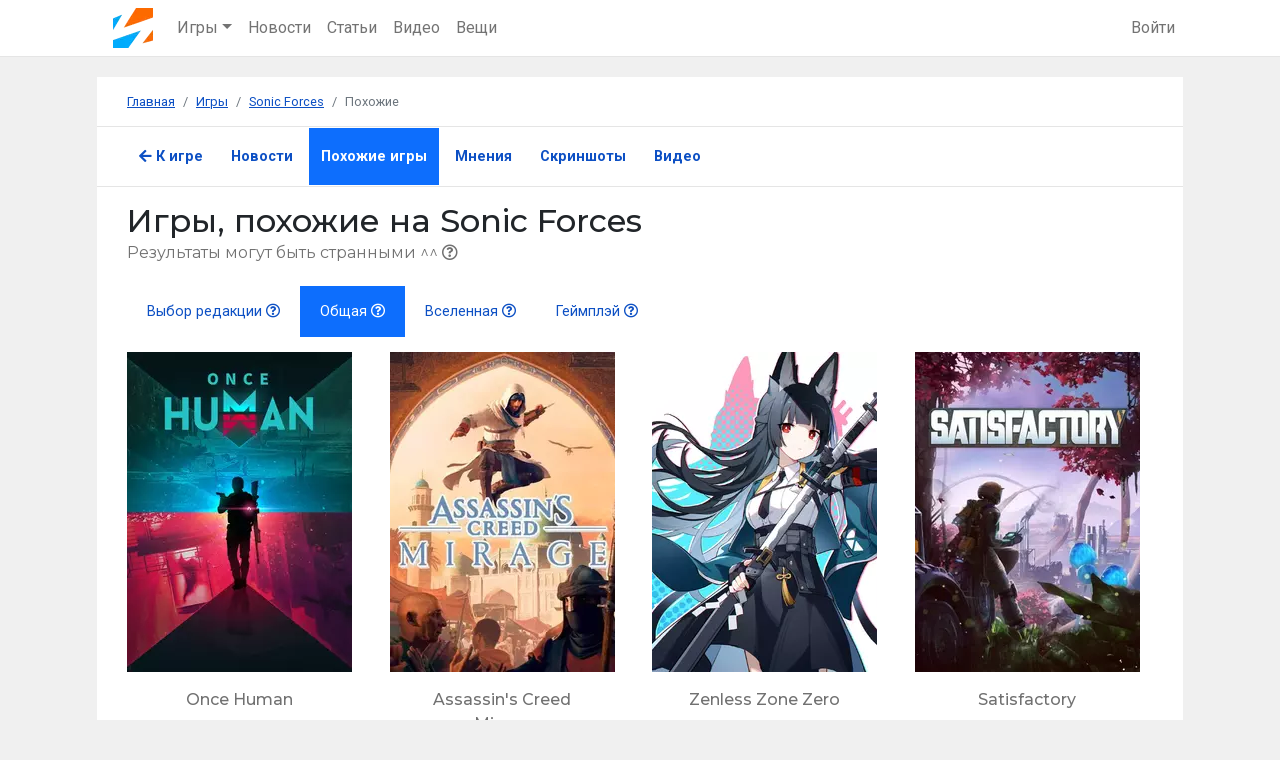

--- FILE ---
content_type: text/html; charset=UTF-8
request_url: https://zuwzuw.ru/games/18307-sonic-forces/similar
body_size: 7514
content:
<!DOCTYPE html>
<html lang="ru-RU">
<head>
        <meta charset="UTF-8">
    <meta http-equiv="X-UA-Compatible" content="IE=edge">
    <meta name="viewport" content="width=device-width, initial-scale=1">
    <title>Игры, похожие на Sonic Forces</title>
    <link rel="preconnect" href="//fonts.googleapis.com" />
            <link rel="shortcut icon" href="/favicon.ico" />
    <link rel="apple-touch-icon-precomposed" sizes="57x57" href="/favs/apple-touch-icon-57x57.png" />
    <link rel="apple-touch-icon-precomposed" sizes="114x114" href="/favs/apple-touch-icon-114x114.png" />
    <link rel="apple-touch-icon-precomposed" sizes="72x72" href="/favs/apple-touch-icon-72x72.png" />
    <link rel="apple-touch-icon-precomposed" sizes="144x144" href="/favs/apple-touch-icon-144x144.png" />
    <link rel="apple-touch-icon-precomposed" sizes="60x60" href="/favs/apple-touch-icon-60x60.png" />
    <link rel="apple-touch-icon-precomposed" sizes="120x120" href="/favs/apple-touch-icon-120x120.png" />
    <link rel="apple-touch-icon-precomposed" sizes="76x76" href="/favs/apple-touch-icon-76x76.png" />
    <link rel="apple-touch-icon-precomposed" sizes="152x152" href="/favs/apple-touch-icon-152x152.png" />
    <link rel="icon" type="image/png" href="/favs/favicon-196x196.png" sizes="196x196" />
    <link rel="icon" type="image/png" href="/favs/favicon-96x96.png" sizes="96x96" />
    <link rel="icon" type="image/png" href="/favs/favicon-32x32.png" sizes="32x32" />
    <link rel="icon" type="image/png" href="/favs/favicon-16x16.png" sizes="16x16" />
    <link rel="icon" type="image/png" href="/favs/favicon-128.png" sizes="128x128" />
    <meta name="application-name" content="ZuwZuw"/>
    <meta name="msapplication-TileColor" content="#FFFFFF" />
    <meta name="msapplication-TileImage" content="/favs/mstile-144x144.png" />
    <meta name="msapplication-square70x70logo" content="/favs/mstile-70x70.png" />
    <meta name="msapplication-square150x150logo" content="/favs/mstile-150x150.png" />
    <meta name="msapplication-wide310x150logo" content="/favs/mstile-310x150.png" />
    <meta name="msapplication-square310x310logo" content="/favs/mstile-310x310.png" />
    <meta name="csrf-param" content="_csrf">
<meta name="csrf-token" content="Ms7S13wItaL7m_Rqz7cPCCc9LxmJ3UvKBFu_TLGjTkNVoIG1C1_66KztjAKl4H5SX1p9fcWJM6hRFo878s8WKQ==">
        <meta property="og:url" content="https://zuwzuw.ru/games/18307-sonic-forces/similar">
    <meta property="og:url" id="api-location" content="//zuwzuw.ru/api">
    <meta property="twitter:url" content="https://zuwzuw.ru/games/18307-sonic-forces/similar">
    <meta property="og:type" content="website">
    <meta property="og:title" content="Игры, похожие на Sonic Forces">
    <meta property="twitter:title" content="Игры, похожие на Sonic Forces">
            <meta name="description" content="Список похожих на Sonic Forces игр.">
    <meta property="og:description" content="Список похожих на Sonic Forces игр.">
    <meta property="twitter:description" content="Список похожих на Sonic Forces игр.">


    <!-- Yandex.Metrika counter --> <script> (function (d, w, c) { (w[c] = w[c] || []).push(function() { try { w.yaCounter61491661 = new Ya.Metrika({ id:61491661, clickmap:true, trackLinks:true, accurateTrackBounce:true, webvisor:true, trackHash:true }); } catch(e) { } }); var n = d.getElementsByTagName("script")[0], s = d.createElement("script"), f = function () { n.parentNode.insertBefore(s, n); }; s.type = "text/javascript"; s.async = true; s.src = "https://mc.yandex.ru/metrika/watch.js"; if (w.opera == "[object Opera]") { d.addEventListener("DOMContentLoaded", f, false); } else { f(); } })(document, window, "yandex_metrika_callbacks"); </script> <noscript><div><img src="https://mc.yandex.ru/watch/61491661" style="position:absolute; left:-9999px;" alt="" /></div></noscript> <!-- /Yandex.Metrika counter -->
    <!-- Global site tag (gtag.js) - Google Analytics -->
    <script async src="https://www.googletagmanager.com/gtag/js?id=G-VFCRB7SQFQ"></script>
    <script>
      window.dataLayer = window.dataLayer || [];
      function gtag(){dataLayer.push(arguments);}
      gtag('js', new Date());

      gtag('config', 'G-VFCRB7SQFQ');
    </script>
    <link href="https://zuwzuw.ru/games/18307-sonic-forces/similar" rel="canonical">
<link type="text/css" href="/assets/a091518c/css/bootstrap.min.css?v=1667200120" rel="stylesheet" media="all">
<link href="/assets/18fe910b/css/all.min.css?v=1667200120" rel="stylesheet">
<link type="text/css" href="https://fonts.googleapis.com/css2?family=Montserrat:wght@400;500;700;900&amp;family=Roboto:wght@100;300;400;700&amp;display=swap&amp;subset=cyrillic" rel="stylesheet" media="all">
<link type="text/css" href="/assets/661d4200/css/site.min.css?v=1667200120" rel="stylesheet" media="all">
<script>var apiUrnFollow = "\/v1\/follow";
var apiWebRoot = "\/\/zuwzuw.ru\/api";</script>    <noscript>
        <style>
            .abs { opacity:1; }
            .js-depended {display: none;}
        </style>
     </noscript>
     <style>
        @media (min-width: 768px) {
            .order-md-2 {
              order: 2 !important;
            }
            .order-sm-1 {
              order: 1 !important;
            }
        }
        .h1, .h2, .h3, .h4, .h5, .h6, h1, h2, h3, h4, h5, h6, .title {
            font-family: 'Montserrat', sans-serif;
        }
        @media (max-width: 576px) {
            .absolute-wrapper h1 {
                font-size:22px!important;
            }
        }
    </style>
</head>
<body itemscope itemtype="http://schema.org/WebPage">


<nav id="w14" class="navbar-expand-md bg-white navbar-light bb pt-2 pb-2 navbar">
<div class="menu container pt-0 pb-0">
<a class="pt-0 pb-0 navbar-brand" href="/"><picture><source type="image/webp" srcset="/images/l-40x40.webp 1x, /images/l-80x80.webp 2x"><source type="image/png" srcset="/images/l-40x40.png 1x, /images/l-80x80.png 2x"><img class="logo" src="/images/l-80x80.png" width="80" height="80" alt="ZuwZuw" title="ZuwZuw"></picture></a>
<button type="button" class="navbar-toggler" data-bs-toggle="collapse" data-bs-target="#w14-collapse" aria-controls="w14-collapse" aria-expanded="false" aria-label="Toggle navigation"><span class="navbar-toggler-icon"></span></button>
<div id="w14-collapse" class="collapse navbar-collapse">
<ul id="w15" class="navbar-nav me-auto nav"><li class="dropdown nav-item"><a class="dropdown-toggle nav-link" href="#" data-bs-toggle="dropdown" role="button" aria-expanded="false">Игры</a><div id="w16" class="dropdown-menu"><a class="dropdown-item" href="/games">Все игры</a>
<a class="dropdown-item" href="/games/releases">Календарь</a>
<a class="dropdown-item" href="/games/themes">Темы</a>
<a class="dropdown-item" href="/games/genres">Жанры</a>
<a class="dropdown-item" href="/games/series">Серии</a></div></li>
<li class="nav-item"><a class="nav-link" href="/news">Новости</a></li>
<li class="nav-item"><a class="nav-link" href="/articles">Статьи</a></li>
<li class="nav-item"><a class="nav-link" href="/videos">Видео</a></li>
<li class="nav-item"><a class="nav-link" href="/items">Вещи</a></li></ul><ul id="w17" class="navbar-nav nav"><li class="nav-item"><a id="navbar-menu-login-link" class="nav-link" href="/user/auth/login">Войти</a></li></ul></div>
</div>
</nav>

<div class="wrap">
    <div class="container">
                <ul class="breadcrumb" itemprop="breadcrumb" itemscope itemtype="https://schema.org/BreadcrumbList"><li class="breadcrumb-item" itemprop="itemListElement" itemscope itemtype="https://schema.org/ListItem"><a class="home" href="/" itemprop="item"><span itemprop="name">Главная</span></a><meta itemprop="position" content="1"></li><li class="breadcrumb-item" itemprop="itemListElement" itemscope itemtype="https://schema.org/ListItem"><a href="/games" itemprop="item" data-pjax="0"><span itemprop="name">Игры</span></a><meta itemprop="position" content="2"></li><li class="breadcrumb-item" itemprop="itemListElement" itemscope itemtype="https://schema.org/ListItem"><a href="/games/18307-sonic-forces" itemprop="item" data-pjax="0"><span itemprop="name">Sonic Forces</span></a><meta itemprop="position" content="3"></li><!--noindex--><li class="breadcrumb-item active" aria-current="page" itemprop="itemListElement" itemscope itemtype="https://schema.org/ListItem"><span itemprop="name">Похожие</span><meta itemprop="position" content="4"></li><!--/noindex-->
</ul>            
    
            
                                
    
    
<div class="games-view">
    <nav id="w0" class="sticky-top game-menu bb navbar-expand bg-white p-0 navbar">
<div class="expandedM section menu pt-0 pb-0">

<button type="button" class="navbar-toggler" data-bs-toggle="collapse" data-bs-target="#w0-collapse" aria-controls="w0-collapse" aria-expanded="false" aria-label="Toggle navigation"><span class="navbar-toggler-icon"></span></button>
<div id="w0-collapse" class="collapse navbar-collapse">
<ul id="new-m" class="nav nav-pills common_nav"><li class="nav-item"><a class="nav-link" href="/games/18307-sonic-forces"><i class="fas fa-arrow-left"></i> К игре</a></li>
<li class="nav-item"><a class="nav-link" href="/games/18307-sonic-forces/news">Новости</a></li>
<li class="nav-item"><a class="nav-link active" href="/games/18307-sonic-forces/similar">Похожие игры</a></li>
<li class="nav-item"><a class="nav-link" href="/games/18307-sonic-forces/reviews">Мнения</a></li>
<li class="nav-item"><a class="nav-link" href="/games/18307-sonic-forces/screenshots">Скриншоты</a></li>
<li class="nav-item"><a class="nav-link" href="/games/18307-sonic-forces/videos">Видео</a></li></ul></div>
</div>
</nav>    <div id="games" data-pjax-container="" data-pjax-push-state data-pjax-timeout="10001">    <section>
        
        <h1 class="section-title mb">
            Игры, похожие на Sonic Forces            <!-- noindex -->
            <small class="subtitle">
                Результаты могут быть странными ^^
                <span class="helper" format="html" data-bs-content="В разработке" data-bs-toggle="popover" data-bs-container="body" data-bs-trigger="hover" data-bs-placement="top"> <i class="far fa-question-circle"></i></span>            </small> 
            <!-- /noindex -->
        </h1>
          
    <div class="section ps-0 pt-0">
<ul id="w6" class="nav nav-pills common_nav"><li class="nav-item"><a class="nav-link" href="/games/18307-sonic-forces/similar/manual">Выбор редакции<span class="helper" format="html" data-bs-content="Ручная подборка" data-bs-toggle="popover" data-bs-container="body" data-bs-trigger="hover" data-bs-placement="top"> <i class="far fa-question-circle"></i></span></a></li>
<li class="nav-item"><a class="nav-link active" href="/games/18307-sonic-forces/similar">Общая<span class="helper" format="html" data-bs-content="Все игры по тем или иным причинам похожие на Sonic Forces. Это может быть прямая жанровая связь, или совпадение Вселенных игр и прочее." data-bs-toggle="popover" data-bs-container="body" data-bs-trigger="hover" data-bs-placement="top"> <i class="far fa-question-circle"></i></span></a></li>
<li class="nav-item"><a class="nav-link" href="/games/18307-sonic-forces/similar/universe">Вселенная<span class="helper" format="html" data-bs-content="Похожие по вселенной" data-bs-toggle="popover" data-bs-container="body" data-bs-trigger="hover" data-bs-placement="top"> <i class="far fa-question-circle"></i></span></a></li>
<li class="nav-item"><a class="nav-link" href="/games/18307-sonic-forces/similar/gameplay">Геймплэй<span class="helper" format="html" data-bs-content="Похожие по геймплэю" data-bs-toggle="popover" data-bs-container="body" data-bs-trigger="hover" data-bs-placement="top"> <i class="far fa-question-circle"></i></span></a></li></ul></div>      
    <div id="similar-list__in_game" class=""><small class="f-light"></small><div class="row">
<div class="col-md-3 col-sm-4 col-6 mb" data-key="79376"><div class="abs card game popper_make poppinga" data-id="79376" data-popGroup="games">
    <a class="ll" href="/games/79376-once-human" title="Once Human" data-pjax="0"></a>	<div class="cover">
                          
                
                    
                    
        <div class="right top m-1 z-32">
                  
        </div>  
        <div class="right bottom m-2 z-32">
<form id="w7" class="follow-box" method="post">
<input type="hidden" name="_csrf" value="Ms7S13wItaL7m_Rqz7cPCCc9LxmJ3UvKBFu_TLGjTkNVoIG1C1_66KztjAKl4H5SX1p9fcWJM6hRFo878s8WKQ=="> 
<div class="form-group field-followform-tid required">

<input type="hidden" id="followform-tid" class="form-control" name="FollowForm[tid]" value="79376">

<div class="help-block"></div>
</div><div class="form-group field-followform-tcid required">

<input type="hidden" id="followform-tcid" class="form-control" name="FollowForm[tcid]" value="1">

<div class="help-block"></div>
</div><div class="form-group field-followform-rsv">

<input type="hidden" id="followform-rsv" class="form-control" name="FollowForm[rsv]" value="icon">

<div class="help-block"></div>
</div>
<button type="button" class="btn follow unfollowed icon"></button></form>                
            </div>
        
        
		
        <picture itemprop="image" itemscope="" itemtype="https://schema.org/ImageObject"><source type="image/webp" srcset="/images/cache/7/e/e/82432/180x256.webp 180w, /images/cache/7/e/e/82432/360x512.webp 360w, /images/cache/7/e/e/82432/225x320.webp 225w, /images/cache/7/e/e/82432/450x640.webp 450w" sizes="(min-width: 1084px) 225px, (min-width: 768px) 180px, (min-width: 664px) 225px, (min-width: 576px) 180px, (min-width: 448px) 225px, 180px"><source type="image/png" srcset="/images/cache/7/e/e/82432/180x256.png 180w, /images/cache/7/e/e/82432/360x512.png 360w, /images/cache/7/e/e/82432/225x320.png 225w, /images/cache/7/e/e/82432/450x640.png 450w" sizes="(min-width: 1084px) 225px, (min-width: 768px) 180px, (min-width: 664px) 225px, (min-width: 576px) 180px, (min-width: 448px) 225px, 180px"><img src="/images/cache/7/e/e/82432/f.webp" width="600" height="900" alt="ММОРПГ в открытом мире с элементами виживания, строительства, огромным количеством достижений и различных секретов." title="Once Human" loading="lazy" itemprop="contentUrl"></picture>	</div>

			<div class="card-body text-center">
			<span class="h6 card-title" title="Once Human">Once Human</span>		</div>
	
</div></div>
<div class="col-md-3 col-sm-4 col-6 mb" data-key="78849"><div class="abs card game popper_make poppinga" data-id="78849" data-popGroup="games">
    <a class="ll" href="/games/78849-assassins-creed-mirage" title="Assassin&#039;s Creed Mirage" data-pjax="0"></a>	<div class="cover">
                          
                
                    
                    
        <div class="right top m-1 z-32">
                  
        </div>  
        <div class="right bottom m-2 z-32">
<form id="w8" class="follow-box" method="post">
<input type="hidden" name="_csrf" value="Ms7S13wItaL7m_Rqz7cPCCc9LxmJ3UvKBFu_TLGjTkNVoIG1C1_66KztjAKl4H5SX1p9fcWJM6hRFo878s8WKQ=="> 
<div class="form-group field-followform-tid required">

<input type="hidden" id="followform-tid" class="form-control" name="FollowForm[tid]" value="78849">

<div class="help-block"></div>
</div><div class="form-group field-followform-tcid required">

<input type="hidden" id="followform-tcid" class="form-control" name="FollowForm[tcid]" value="1">

<div class="help-block"></div>
</div><div class="form-group field-followform-rsv">

<input type="hidden" id="followform-rsv" class="form-control" name="FollowForm[rsv]" value="icon">

<div class="help-block"></div>
</div>
<button type="button" class="btn follow unfollowed icon"></button></form>                
            </div>
        
        
		
        <picture itemprop="image" itemscope="" itemtype="https://schema.org/ImageObject"><source type="image/webp" srcset="/images/cache/2/d/4/81610/180x256.webp 180w, /images/cache/2/d/4/81610/360x512.webp 360w, /images/cache/2/d/4/81610/225x320.webp 225w, /images/cache/2/d/4/81610/450x640.webp 450w" sizes="(min-width: 1084px) 225px, (min-width: 768px) 180px, (min-width: 664px) 225px, (min-width: 576px) 180px, (min-width: 448px) 225px, 180px"><source type="image/png" srcset="/images/cache/2/d/4/81610/180x256.png 180w, /images/cache/2/d/4/81610/360x512.png 360w, /images/cache/2/d/4/81610/225x320.png 225w, /images/cache/2/d/4/81610/450x640.png 450w" sizes="(min-width: 1084px) 225px, (min-width: 768px) 180px, (min-width: 664px) 225px, (min-width: 576px) 180px, (min-width: 448px) 225px, 180px"><img src="/images/cache/2/d/4/81610/f.webp" width="600" height="900" alt="Новая игра серии, ожидаемая в 23 году." title="Assassin&#039;s Creed Mirage" loading="lazy" itemprop="contentUrl"></picture>	</div>

			<div class="card-body text-center">
			<span class="h6 card-title" title="Assassin&#039;s Creed Mirage">Assassin's Creed Mirage</span>		</div>
	
</div></div>
<div class="col-md-3 col-sm-4 col-6 mb" data-key="78292"><div class="abs card game popper_make poppinga" data-id="78292" data-popGroup="games">
    <a class="ll" href="/games/78292-zenless-zone-zero" title="Zenless Zone Zero" data-pjax="0"></a>	<div class="cover">
                          
                
                    
                    
        <div class="right top m-1 z-32">
                  
        </div>  
        <div class="right bottom m-2 z-32">
<form id="w9" class="follow-box" method="post">
<input type="hidden" name="_csrf" value="Ms7S13wItaL7m_Rqz7cPCCc9LxmJ3UvKBFu_TLGjTkNVoIG1C1_66KztjAKl4H5SX1p9fcWJM6hRFo878s8WKQ=="> 
<div class="form-group field-followform-tid required">

<input type="hidden" id="followform-tid" class="form-control" name="FollowForm[tid]" value="78292">

<div class="help-block"></div>
</div><div class="form-group field-followform-tcid required">

<input type="hidden" id="followform-tcid" class="form-control" name="FollowForm[tcid]" value="1">

<div class="help-block"></div>
</div><div class="form-group field-followform-rsv">

<input type="hidden" id="followform-rsv" class="form-control" name="FollowForm[rsv]" value="icon">

<div class="help-block"></div>
</div>
<button type="button" class="btn follow unfollowed icon"></button></form>                
            </div>
        
        
		
        <picture itemprop="image" itemscope="" itemtype="https://schema.org/ImageObject"><source type="image/webp" srcset="/images/cache/d/1/9/80714/180x256.webp 180w, /images/cache/d/1/9/80714/360x512.webp 360w, /images/cache/d/1/9/80714/225x320.webp 225w, /images/cache/d/1/9/80714/450x640.webp 450w" sizes="(min-width: 1084px) 225px, (min-width: 768px) 180px, (min-width: 664px) 225px, (min-width: 576px) 180px, (min-width: 448px) 225px, 180px"><source type="image/png" srcset="/images/cache/d/1/9/80714/180x256.png 180w, /images/cache/d/1/9/80714/360x512.png 360w, /images/cache/d/1/9/80714/225x320.png 225w, /images/cache/d/1/9/80714/450x640.png 450w" sizes="(min-width: 1084px) 225px, (min-width: 768px) 180px, (min-width: 664px) 225px, (min-width: 576px) 180px, (min-width: 448px) 225px, 180px"><img src="/images/cache/d/1/9/80714/f.webp" width="600" height="900" alt="Шикарный постапокалиптический экшен-слешер от создателей Genshin Impact." title="Zenless Zone Zero" loading="lazy" itemprop="contentUrl"></picture>	</div>

			<div class="card-body text-center">
			<span class="h6 card-title" title="Zenless Zone Zero">Zenless Zone Zero</span>		</div>
	
</div></div>
<div class="col-md-3 col-sm-4 col-6 mb" data-key="76182"><div class="abs card game popper_make poppinga" data-id="76182" data-popGroup="games">
    <a class="ll" href="/games/76182-satisfactory" title="Satisfactory" data-pjax="0"></a>	<div class="cover">
                          
                
                    
                    
        <div class="right top m-1 z-32">
                  
        </div>  
        <div class="right bottom m-2 z-32">
<form id="w10" class="follow-box" method="post">
<input type="hidden" name="_csrf" value="Ms7S13wItaL7m_Rqz7cPCCc9LxmJ3UvKBFu_TLGjTkNVoIG1C1_66KztjAKl4H5SX1p9fcWJM6hRFo878s8WKQ=="> 
<div class="form-group field-followform-tid required">

<input type="hidden" id="followform-tid" class="form-control" name="FollowForm[tid]" value="76182">

<div class="help-block"></div>
</div><div class="form-group field-followform-tcid required">

<input type="hidden" id="followform-tcid" class="form-control" name="FollowForm[tcid]" value="1">

<div class="help-block"></div>
</div><div class="form-group field-followform-rsv">

<input type="hidden" id="followform-rsv" class="form-control" name="FollowForm[rsv]" value="icon">

<div class="help-block"></div>
</div>
<button type="button" class="btn follow unfollowed icon"></button></form>                
            </div>
        
        
		
        <picture itemprop="image" itemscope="" itemtype="https://schema.org/ImageObject"><source type="image/webp" srcset="/images/cache/6/7/e/78315/180x256.webp 180w, /images/cache/6/7/e/78315/360x512.webp 360w, /images/cache/6/7/e/78315/225x320.webp 225w, /images/cache/6/7/e/78315/450x640.webp 450w" sizes="(min-width: 1084px) 225px, (min-width: 768px) 180px, (min-width: 664px) 225px, (min-width: 576px) 180px, (min-width: 448px) 225px, 180px"><source type="image/png" srcset="/images/cache/6/7/e/78315/180x256.png 180w, /images/cache/6/7/e/78315/360x512.png 360w, /images/cache/6/7/e/78315/225x320.png 225w, /images/cache/6/7/e/78315/450x640.png 450w" sizes="(min-width: 1084px) 225px, (min-width: 768px) 180px, (min-width: 664px) 225px, (min-width: 576px) 180px, (min-width: 448px) 225px, 180px"><img src="/images/cache/6/7/e/78315/f.webp" width="600" height="900" alt="Возьмите на себя роль инженера-первопроходца и колонизируйте Massage-2(AB)b" title="Satisfactory" loading="lazy" itemprop="contentUrl"></picture>	</div>

			<div class="card-body text-center">
			<span class="h6 card-title" title="Satisfactory">Satisfactory</span>		</div>
	
</div></div>
<div class="col-md-3 col-sm-4 col-6 mb" data-key="76125"><div class="abs card game popper_make poppinga" data-id="76125" data-popGroup="games">
    <a class="ll" href="/games/76125-god-of-war-ragnarok" title="God of War: Ragnarök" data-pjax="0"></a>	<div class="cover">
                          
                
                    
                    
        <div class="right top m-1 z-32">
                  
        </div>  
        <div class="right bottom m-2 z-32">
<form id="w11" class="follow-box" method="post">
<input type="hidden" name="_csrf" value="Ms7S13wItaL7m_Rqz7cPCCc9LxmJ3UvKBFu_TLGjTkNVoIG1C1_66KztjAKl4H5SX1p9fcWJM6hRFo878s8WKQ=="> 
<div class="form-group field-followform-tid required">

<input type="hidden" id="followform-tid" class="form-control" name="FollowForm[tid]" value="76125">

<div class="help-block"></div>
</div><div class="form-group field-followform-tcid required">

<input type="hidden" id="followform-tcid" class="form-control" name="FollowForm[tcid]" value="1">

<div class="help-block"></div>
</div><div class="form-group field-followform-rsv">

<input type="hidden" id="followform-rsv" class="form-control" name="FollowForm[rsv]" value="icon">

<div class="help-block"></div>
</div>
<button type="button" class="btn follow unfollowed icon"></button></form>                
            </div>
        
        
		
        <picture itemprop="image" itemscope="" itemtype="https://schema.org/ImageObject"><source type="image/webp" srcset="/images/cache/f/e/8/78234/180x256.webp 180w, /images/cache/f/e/8/78234/360x512.webp 360w, /images/cache/f/e/8/78234/225x320.webp 225w, /images/cache/f/e/8/78234/450x640.webp 450w" sizes="(min-width: 1084px) 225px, (min-width: 768px) 180px, (min-width: 664px) 225px, (min-width: 576px) 180px, (min-width: 448px) 225px, 180px"><source type="image/png" srcset="/images/cache/f/e/8/78234/180x256.png 180w, /images/cache/f/e/8/78234/360x512.png 360w, /images/cache/f/e/8/78234/225x320.png 225w, /images/cache/f/e/8/78234/450x640.png 450w" sizes="(min-width: 1084px) 225px, (min-width: 768px) 180px, (min-width: 664px) 225px, (min-width: 576px) 180px, (min-width: 448px) 225px, 180px"><img src="/images/cache/f/e/8/78234/f.webp" width="600" height="900" alt="Продолжение ролевой игры 2018 года God Of War. " title="God of War: Ragnarök" loading="lazy" itemprop="contentUrl"></picture>	</div>

			<div class="card-body text-center">
			<span class="h6 card-title" title="God of War: Ragnarök">God of War: Ragnarök</span>		</div>
	
</div></div>
<div class="col-md-3 col-sm-4 col-6 mb" data-key="70908"><div class="abs card game popper_make poppinga" data-id="70908" data-popGroup="games">
    <a class="ll" href="/games/70908-hogwarts-legacy" title="Hogwarts Legacy" data-pjax="0"></a>	<div class="cover">
                          
                
                    
                    
        <div class="right top m-1 z-32">
                  
        </div>  
        <div class="right bottom m-2 z-32">
<form id="w12" class="follow-box" method="post">
<input type="hidden" name="_csrf" value="Ms7S13wItaL7m_Rqz7cPCCc9LxmJ3UvKBFu_TLGjTkNVoIG1C1_66KztjAKl4H5SX1p9fcWJM6hRFo878s8WKQ=="> 
<div class="form-group field-followform-tid required">

<input type="hidden" id="followform-tid" class="form-control" name="FollowForm[tid]" value="70908">

<div class="help-block"></div>
</div><div class="form-group field-followform-tcid required">

<input type="hidden" id="followform-tcid" class="form-control" name="FollowForm[tcid]" value="1">

<div class="help-block"></div>
</div><div class="form-group field-followform-rsv">

<input type="hidden" id="followform-rsv" class="form-control" name="FollowForm[rsv]" value="icon">

<div class="help-block"></div>
</div>
<button type="button" class="btn follow unfollowed icon"></button></form>                
            </div>
        
        
		
        <picture itemprop="image" itemscope="" itemtype="https://schema.org/ImageObject"><source type="image/webp" srcset="/images/cache/5/a/b/73035/180x256.webp 180w, /images/cache/5/a/b/73035/360x512.webp 360w, /images/cache/5/a/b/73035/225x320.webp 225w, /images/cache/5/a/b/73035/450x640.webp 450w" sizes="(min-width: 1084px) 225px, (min-width: 768px) 180px, (min-width: 664px) 225px, (min-width: 576px) 180px, (min-width: 448px) 225px, 180px"><source type="image/png" srcset="/images/cache/5/a/b/73035/180x256.png 180w, /images/cache/5/a/b/73035/360x512.png 360w, /images/cache/5/a/b/73035/225x320.png 225w, /images/cache/5/a/b/73035/450x640.png 450w" sizes="(min-width: 1084px) 225px, (min-width: 768px) 180px, (min-width: 664px) 225px, (min-width: 576px) 180px, (min-width: 448px) 225px, 180px"><img src="/images/cache/5/a/b/73035/f.webp" width="600" height="900" alt="Владея ключом к древней тайне, ваш персонаж столкнется со злодеем, который угрожает всему волшебному миру." title="Hogwarts Legacy" loading="lazy" itemprop="contentUrl"></picture>	</div>

			<div class="card-body text-center">
			<span class="h6 card-title" title="Hogwarts Legacy">Hogwarts Legacy</span>		</div>
	
</div></div>
<div class="col-md-3 col-sm-4 col-6 mb" data-key="61393"><div class="abs card game popper_make poppinga" data-id="61393" data-popGroup="games">
    <a class="ll" href="/games/61393-blood-and-zombies" title="Blood And Zombies" data-pjax="0"></a>	<div class="cover">
                          
                
                    
                    
        <div class="right top m-1 z-32">
                  
        </div>  
        <div class="right bottom m-2 z-32">
<form id="w13" class="follow-box" method="post">
<input type="hidden" name="_csrf" value="Ms7S13wItaL7m_Rqz7cPCCc9LxmJ3UvKBFu_TLGjTkNVoIG1C1_66KztjAKl4H5SX1p9fcWJM6hRFo878s8WKQ=="> 
<div class="form-group field-followform-tid required">

<input type="hidden" id="followform-tid" class="form-control" name="FollowForm[tid]" value="61393">

<div class="help-block"></div>
</div><div class="form-group field-followform-tcid required">

<input type="hidden" id="followform-tcid" class="form-control" name="FollowForm[tcid]" value="1">

<div class="help-block"></div>
</div><div class="form-group field-followform-rsv">

<input type="hidden" id="followform-rsv" class="form-control" name="FollowForm[rsv]" value="icon">

<div class="help-block"></div>
</div>
<button type="button" class="btn follow unfollowed icon"></button></form>                
            </div>
        
        
		
        <picture itemprop="image" itemscope="" itemtype="https://schema.org/ImageObject"><source type="image/webp" srcset="/images/cache/b/d/2/63569/180x256.webp 180w, /images/cache/b/d/2/63569/360x512.webp 360w, /images/cache/b/d/2/63569/225x320.webp 225w, /images/cache/b/d/2/63569/450x640.webp 450w" sizes="(min-width: 1084px) 225px, (min-width: 768px) 180px, (min-width: 664px) 225px, (min-width: 576px) 180px, (min-width: 448px) 225px, 180px"><source type="image/png" srcset="/images/cache/b/d/2/63569/180x256.png 180w, /images/cache/b/d/2/63569/360x512.png 360w, /images/cache/b/d/2/63569/225x320.png 225w, /images/cache/b/d/2/63569/450x640.png 450w" sizes="(min-width: 1084px) 225px, (min-width: 768px) 180px, (min-width: 664px) 225px, (min-width: 576px) 180px, (min-width: 448px) 225px, 180px"><img src="/images/cache/b/d/2/63569/f.webp" width="600" height="900" alt=" Запасайся большим количеством патронов и оружия, ночь будет долгой." title="Blood And Zombies" loading="lazy" itemprop="contentUrl"></picture>	</div>

			<div class="card-body text-center">
			<span class="h6 card-title" title="Blood And Zombies">Blood And Zombies</span>		</div>
	
</div></div></div>
<ul class="pagination"><li class="page-item prev disabled"><span class="page-link">&laquo;</span></li>
<li class="page-item active disabled"><span class="page-link">1</span></li>
<li class="page-item"><a class="page-link" href="/games/18307-sonic-forces/similar?page=2" data-page="1">2</a></li>
<li class="page-item"><a class="page-link" href="/games/18307-sonic-forces/similar?page=3" data-page="2">3</a></li>
<li class="page-item"><a class="page-link" href="/games/18307-sonic-forces/similar?page=4" data-page="3">4</a></li>
<li class="page-item"><a class="page-link" href="/games/18307-sonic-forces/similar?page=5" data-page="4">5</a></li>
<li class="page-item"><a class="page-link" href="/games/18307-sonic-forces/similar?page=6" data-page="5">6</a></li>
<li class="page-item"><a class="page-link" href="/games/18307-sonic-forces/similar?page=7" data-page="6">7</a></li>
<li class="page-item"><a class="page-link" href="/games/18307-sonic-forces/similar?page=8" data-page="7">8</a></li>
<li class="page-item"><a class="page-link" href="/games/18307-sonic-forces/similar?page=9" data-page="8">9</a></li>
<li class="page-item"><a class="page-link" href="/games/18307-sonic-forces/similar?page=10" data-page="9">10</a></li>
<li class="page-item next"><a class="page-link" href="/games/18307-sonic-forces/similar?page=2" data-page="1">&raquo;</a></li></ul></div>    </section>

    </div>
</div>    </div>
</div>
 
    <footer class="footer">
    <div class="container pt-0 pb-1">
        <div class="row">
           <div class="col-md-2 text-center">
            <picture><source type="image/webp" srcset="/images/l-155x155.webp 1x, /images/l-f.webp 2x"><source type="image/png" srcset="/images/l-155x155.png 1x, /images/l-f.png 2x"><img src="/images/l-f.png" width="310" height="310" alt="ZuwZuw" title="ZuwZuw"></picture>                         <p class="pull-left cb">&copy; ZuwZuw.com 2026</p> 
            <ul class="ul-f-menu">
                
                
            </ul>
        </div>
        <div class="col-md-6 ft">
            <p>ZuwZuw.com - сайт об играх, смежных технологиях, новостях игровой и "железной" индустрий. </p>
            <p class="mb-3">Обзоры, рецензии, свежие новости и многое другое, что может быть интересно и полезно как энтузиастам, так и просто любителям игрулек.</p>
            <small><a class="text-muted" href="/documents/privacy">Политика конфиденциальности</a></small>
                •   
            <small><a class="text-muted" href="/documents/terms-and-conditions">Пользовательское соглашение</a></small>
                        
        </div>
        <div class="col-md-2 fl">
            <ul class="ul-f-menu">
                                <li><a class="" href="/contact">Обратная связь</a></li>
                <li></li>
                <li> </li>
                
            </ul>
        </div>
        <div class="col-md-2 fl">
            <ul class="ul-f-menu">
                <li><a class="" href="/games">Игры</a></li>
                <li><a class="" href="/news">Новости</a></li>
                <li><a class="" href="/videos">Видео</a></li>
                <li><a class="" href="/activity">Активность сайта</a></li>
                <li><a class="" href="/platforms">Платформы</a></li>
                <li><a class="" href="/companies">Компании</a></li>
                 
            </ul>
        </div>
       
        </div>
        

        
    </div>
   
</footer><div id="toastAlert" class="fixed-bottom" style="right: auto;"></div>  

<div id="Cmodal" class="modal fade" aria-hidden="true" aria-labelledby="Cmodal-label">
<div class="modal-dialog modal-lg">
<div class="modal-content">
<div id="CmodalHeader" class="modal-header">
<h5 id="Cmodal-label" class="modal-title"></h5>
<button type="button" id="close-button" class="btn-close" data-bs-dismiss="modal" aria-label="Закрыть"></button>
</div>
<div class="modal-body">
<div id='CmodalContent'></div>
</div>

</div>
</div>
</div>  </div>
</div>
<script src="/assets/a091518c/js/bootstrap.bundle.min.js?v=1667200120"></script>
<script src="/assets/81c61478/jquery.min.js?v=1667200120"></script>
<script src="/assets/e5915f0c/js/follow.min.js?v=1667200201"></script>
<script src="/assets/81eaef90/yii.js?v=1667200120"></script>
<script src="/assets/e7d43c04/yii.validation.js?v=1667200201"></script>
<script src="/assets/81eaef90/yii.activeForm.js?v=1667200120"></script>
<script src="/assets/920b1e75/jquery.pjax.js?v=1667200120"></script>
<script src="/assets/661d4200/js/main.min.js?v=1667200120"></script>
<script>
            $('body').on('click','.follow-box .follow',function () {
                proceedFollow(this);
            });
        </script>
<script>jQuery(function ($) {
jQuery('#w7').yiiActiveForm([{"id":"followform-tid","name":"tid","container":".field-followform-tid","input":"#followform-tid","validateOnChange":false,"validateOnBlur":false,"validate":function (attribute, value, messages, deferred, $form) {yii.validation.required(value, messages, {"message":"Необходимо заполнить «Tid»."});yii.validation.number(value, messages, {"pattern":/^[+-]?\d+$/,"message":"Значение «Tid» должно быть целым числом.","skipOnEmpty":1});}},{"id":"followform-tcid","name":"tcid","container":".field-followform-tcid","input":"#followform-tcid","validateOnChange":false,"validateOnBlur":false,"validate":function (attribute, value, messages, deferred, $form) {yii.validation.required(value, messages, {"message":"Необходимо заполнить «Tcid»."});yii.validation.number(value, messages, {"pattern":/^[+-]?\d+$/,"message":"Значение «Tcid» должно быть целым числом.","skipOnEmpty":1});}},{"id":"followform-rsv","name":"rsv","container":".field-followform-rsv","input":"#followform-rsv","validateOnChange":false,"validateOnBlur":false,"validate":function (attribute, value, messages, deferred, $form) {yii.validation.string(value, messages, {"message":"Значение «Rsv» должно быть строкой.","skipOnEmpty":1});}}], []);
jQuery('#w8').yiiActiveForm([{"id":"followform-tid","name":"tid","container":".field-followform-tid","input":"#followform-tid","validateOnChange":false,"validateOnBlur":false,"validate":function (attribute, value, messages, deferred, $form) {yii.validation.required(value, messages, {"message":"Необходимо заполнить «Tid»."});yii.validation.number(value, messages, {"pattern":/^[+-]?\d+$/,"message":"Значение «Tid» должно быть целым числом.","skipOnEmpty":1});}},{"id":"followform-tcid","name":"tcid","container":".field-followform-tcid","input":"#followform-tcid","validateOnChange":false,"validateOnBlur":false,"validate":function (attribute, value, messages, deferred, $form) {yii.validation.required(value, messages, {"message":"Необходимо заполнить «Tcid»."});yii.validation.number(value, messages, {"pattern":/^[+-]?\d+$/,"message":"Значение «Tcid» должно быть целым числом.","skipOnEmpty":1});}},{"id":"followform-rsv","name":"rsv","container":".field-followform-rsv","input":"#followform-rsv","validateOnChange":false,"validateOnBlur":false,"validate":function (attribute, value, messages, deferred, $form) {yii.validation.string(value, messages, {"message":"Значение «Rsv» должно быть строкой.","skipOnEmpty":1});}}], []);
jQuery('#w9').yiiActiveForm([{"id":"followform-tid","name":"tid","container":".field-followform-tid","input":"#followform-tid","validateOnChange":false,"validateOnBlur":false,"validate":function (attribute, value, messages, deferred, $form) {yii.validation.required(value, messages, {"message":"Необходимо заполнить «Tid»."});yii.validation.number(value, messages, {"pattern":/^[+-]?\d+$/,"message":"Значение «Tid» должно быть целым числом.","skipOnEmpty":1});}},{"id":"followform-tcid","name":"tcid","container":".field-followform-tcid","input":"#followform-tcid","validateOnChange":false,"validateOnBlur":false,"validate":function (attribute, value, messages, deferred, $form) {yii.validation.required(value, messages, {"message":"Необходимо заполнить «Tcid»."});yii.validation.number(value, messages, {"pattern":/^[+-]?\d+$/,"message":"Значение «Tcid» должно быть целым числом.","skipOnEmpty":1});}},{"id":"followform-rsv","name":"rsv","container":".field-followform-rsv","input":"#followform-rsv","validateOnChange":false,"validateOnBlur":false,"validate":function (attribute, value, messages, deferred, $form) {yii.validation.string(value, messages, {"message":"Значение «Rsv» должно быть строкой.","skipOnEmpty":1});}}], []);
jQuery('#w10').yiiActiveForm([{"id":"followform-tid","name":"tid","container":".field-followform-tid","input":"#followform-tid","validateOnChange":false,"validateOnBlur":false,"validate":function (attribute, value, messages, deferred, $form) {yii.validation.required(value, messages, {"message":"Необходимо заполнить «Tid»."});yii.validation.number(value, messages, {"pattern":/^[+-]?\d+$/,"message":"Значение «Tid» должно быть целым числом.","skipOnEmpty":1});}},{"id":"followform-tcid","name":"tcid","container":".field-followform-tcid","input":"#followform-tcid","validateOnChange":false,"validateOnBlur":false,"validate":function (attribute, value, messages, deferred, $form) {yii.validation.required(value, messages, {"message":"Необходимо заполнить «Tcid»."});yii.validation.number(value, messages, {"pattern":/^[+-]?\d+$/,"message":"Значение «Tcid» должно быть целым числом.","skipOnEmpty":1});}},{"id":"followform-rsv","name":"rsv","container":".field-followform-rsv","input":"#followform-rsv","validateOnChange":false,"validateOnBlur":false,"validate":function (attribute, value, messages, deferred, $form) {yii.validation.string(value, messages, {"message":"Значение «Rsv» должно быть строкой.","skipOnEmpty":1});}}], []);
jQuery('#w11').yiiActiveForm([{"id":"followform-tid","name":"tid","container":".field-followform-tid","input":"#followform-tid","validateOnChange":false,"validateOnBlur":false,"validate":function (attribute, value, messages, deferred, $form) {yii.validation.required(value, messages, {"message":"Необходимо заполнить «Tid»."});yii.validation.number(value, messages, {"pattern":/^[+-]?\d+$/,"message":"Значение «Tid» должно быть целым числом.","skipOnEmpty":1});}},{"id":"followform-tcid","name":"tcid","container":".field-followform-tcid","input":"#followform-tcid","validateOnChange":false,"validateOnBlur":false,"validate":function (attribute, value, messages, deferred, $form) {yii.validation.required(value, messages, {"message":"Необходимо заполнить «Tcid»."});yii.validation.number(value, messages, {"pattern":/^[+-]?\d+$/,"message":"Значение «Tcid» должно быть целым числом.","skipOnEmpty":1});}},{"id":"followform-rsv","name":"rsv","container":".field-followform-rsv","input":"#followform-rsv","validateOnChange":false,"validateOnBlur":false,"validate":function (attribute, value, messages, deferred, $form) {yii.validation.string(value, messages, {"message":"Значение «Rsv» должно быть строкой.","skipOnEmpty":1});}}], []);
jQuery('#w12').yiiActiveForm([{"id":"followform-tid","name":"tid","container":".field-followform-tid","input":"#followform-tid","validateOnChange":false,"validateOnBlur":false,"validate":function (attribute, value, messages, deferred, $form) {yii.validation.required(value, messages, {"message":"Необходимо заполнить «Tid»."});yii.validation.number(value, messages, {"pattern":/^[+-]?\d+$/,"message":"Значение «Tid» должно быть целым числом.","skipOnEmpty":1});}},{"id":"followform-tcid","name":"tcid","container":".field-followform-tcid","input":"#followform-tcid","validateOnChange":false,"validateOnBlur":false,"validate":function (attribute, value, messages, deferred, $form) {yii.validation.required(value, messages, {"message":"Необходимо заполнить «Tcid»."});yii.validation.number(value, messages, {"pattern":/^[+-]?\d+$/,"message":"Значение «Tcid» должно быть целым числом.","skipOnEmpty":1});}},{"id":"followform-rsv","name":"rsv","container":".field-followform-rsv","input":"#followform-rsv","validateOnChange":false,"validateOnBlur":false,"validate":function (attribute, value, messages, deferred, $form) {yii.validation.string(value, messages, {"message":"Значение «Rsv» должно быть строкой.","skipOnEmpty":1});}}], []);
jQuery('#w13').yiiActiveForm([{"id":"followform-tid","name":"tid","container":".field-followform-tid","input":"#followform-tid","validateOnChange":false,"validateOnBlur":false,"validate":function (attribute, value, messages, deferred, $form) {yii.validation.required(value, messages, {"message":"Необходимо заполнить «Tid»."});yii.validation.number(value, messages, {"pattern":/^[+-]?\d+$/,"message":"Значение «Tid» должно быть целым числом.","skipOnEmpty":1});}},{"id":"followform-tcid","name":"tcid","container":".field-followform-tcid","input":"#followform-tcid","validateOnChange":false,"validateOnBlur":false,"validate":function (attribute, value, messages, deferred, $form) {yii.validation.required(value, messages, {"message":"Необходимо заполнить «Tcid»."});yii.validation.number(value, messages, {"pattern":/^[+-]?\d+$/,"message":"Значение «Tcid» должно быть целым числом.","skipOnEmpty":1});}},{"id":"followform-rsv","name":"rsv","container":".field-followform-rsv","input":"#followform-rsv","validateOnChange":false,"validateOnBlur":false,"validate":function (attribute, value, messages, deferred, $form) {yii.validation.string(value, messages, {"message":"Значение «Rsv» должно быть строкой.","skipOnEmpty":1});}}], []);
jQuery(document).pjax("#games a", {"push":true,"replace":false,"timeout":10001,"scrollTo":false,"container":"#games"});
jQuery(document).off("submit", "#games form[data-pjax]").on("submit", "#games form[data-pjax]", function (event) {jQuery.pjax.submit(event, {"push":true,"replace":false,"timeout":10001,"scrollTo":false,"container":"#games"});});
jQuery('#Cmodal').modal({"show":false,"backdrop":"static","keyboard":false});
});</script></body>
</html>


--- FILE ---
content_type: application/javascript; charset=UTF-8
request_url: https://zuwzuw.ru/assets/e5915f0c/js/follow.min.js?v=1667200201
body_size: 214
content:
function proceedFollow(e){var a=e.form;if(!$(a).data("requestRunning")){$(a).data("requestRunning",!0);var o=new Object;o.beforeSend=function(a,o){$(e).addClass("loading")},o.success=function(a,o,n){!0===a.success&&($(e).html(a.replacer.text),a.replacer.class&&$(e).removeClass(a.replacer.class.remove).addClass(a.replacer.class.add),console.log(e))},o.complete=function(o,n){o&&pushNotification(o),$(a).data("requestRunning",!1),$(e).removeClass("loading")},o.error=function(e,a,o){pushNotification(e,!0)},sendLocalApiCall(apiWebRoot+apiUrnFollow,$(a).serializeArray(),"POST",o)}}

--- FILE ---
content_type: application/javascript; charset=UTF-8
request_url: https://zuwzuw.ru/assets/81eaef90/yii.js?v=1667200120
body_size: 2254
content:
window.yii=function(t){function e(t){for(var e=0;e<i.reloadableScripts.length;e++){var r=n(i.reloadableScripts[e]);if(!0===new RegExp("^"+function(t){return t.replace(/[\-\[\]\/\{\}\(\)\*\+\?\.\\\^\$\|]/g,"\\$&")}(r).split("\\*").join(".+")+"$").test(t))return!0}return!1}function n(t){return"/"===t.charAt(0)?i.getBaseCurrentUrl()+t:t}var i={reloadableScripts:[],clickableSelector:'a, button, input[type="submit"], input[type="button"], input[type="reset"], input[type="image"]',changeableSelector:"select, input, textarea",getCsrfParam:function(){return t("meta[name=csrf-param]").attr("content")},getCsrfToken:function(){return t("meta[name=csrf-token]").attr("content")},setCsrfToken:function(e,n){t("meta[name=csrf-param]").attr("content",e),t("meta[name=csrf-token]").attr("content",n)},refreshCsrfToken:function(){var e=i.getCsrfToken();e&&t('form input[name="'+i.getCsrfParam()+'"]').val(e)},confirm:function(t,e,n){window.confirm(t)?!e||e():!n||n()},handleAction:function(e,n){var r,a=e.attr("data-form")?t("#"+e.attr("data-form")):e.closest("form"),o=!e.data("method")&&a?a.attr("method"):e.data("method"),c=e.attr("href"),s=c&&"#"!==c,d=e.data("params"),u=d&&t.isPlainObject(d),l=e.data("pjax"),p=void 0!==l&&0!==l&&t.support.pjax,f={};if(t.each(["submit","reset","elements","length","name","acceptCharset","action","enctype","method","target"],function(t,e){u&&d.hasOwnProperty(e)&&console.error("Parameter name '"+e+"' conflicts with a same named form property. Please use another name.")}),p&&(void 0!==(r=e.data("pjax-container"))&&r.length||(r=e.closest("[data-pjax-container]").attr("id")?"#"+e.closest("[data-pjax-container]").attr("id"):""),r.length||(r="body"),f={container:r,push:!!e.data("pjax-push-state"),replace:!!e.data("pjax-replace-state"),scrollTo:e.data("pjax-scrollto"),pushRedirect:e.data("pjax-push-redirect"),replaceRedirect:e.data("pjax-replace-redirect"),skipOuterContainers:e.data("pjax-skip-outer-containers"),timeout:e.data("pjax-timeout"),originalEvent:n,originalTarget:e}),void 0!==o){var m,h,g=!a.length;if(g){s||(c=i.getCurrentUrl()),a=t("<form/>",{method:o,action:c});var v=e.attr("target");if(v&&a.attr("target",v),/(get|post)/i.test(o)||(a.append(t("<input/>",{name:"_method",value:o,type:"hidden"})),o="post",a.attr("method",o)),/post/i.test(o)){var y=i.getCsrfParam();y&&a.append(t("<input/>",{name:y,value:i.getCsrfToken(),type:"hidden"}))}a.hide().appendTo("body")}else m=a.attr("method"),a.attr("method",o),s&&(h=a.attr("action"),a.attr("action",c));var x=a.data("yiiActiveForm");x&&(x.submitObject=e),u&&t.each(d,function(e,n){a.append(t("<input/>").attr({name:e,value:n,type:"hidden"}))}),p&&a.on("submit",function(e){t.pjax.submit(e,f)}),a.trigger("submit"),t.when(a.data("yiiSubmitFinalizePromise")).done(function(){g?a.remove():(void 0!==h&&a.attr("action",h),a.attr("method",m),u&&t.each(d,function(e){t('input[name="'+e+'"]',a).remove()}))})}else s?p?t.pjax.click(n,f):window.location.assign(c):e.is(":submit")&&a.length&&(p&&a.on("submit",function(e){t.pjax.submit(e,f)}),a.trigger("submit"))},getQueryParams:function(e){var n=e.indexOf("?");if(n<0)return{};for(var i=t.grep(e.substring(n+1).split("#")[0].split("&"),function(t){return""!==t}),r={},a=0,o=i.length;a<o;a++){var c=i[a].split("="),s=decodeURIComponent(c[0].replace(/\+/g,"%20")),d=c.length>1?decodeURIComponent(c[1].replace(/\+/g,"%20")):"";s.length&&(void 0===r[s]?r[s]=d||"":(t.isArray(r[s])||(r[s]=[r[s]]),r[s].push(d||"")))}return r},initModule:function(e){(void 0===e.isActive||e.isActive)&&(t.isFunction(e.init)&&e.init(),t.each(e,function(){t.isPlainObject(this)&&i.initModule(this)}))},init:function(){t.ajaxPrefilter(function(t,e,n){!t.crossDomain&&i.getCsrfParam()&&n.setRequestHeader("X-CSRF-Token",i.getCsrfToken())}),i.refreshCsrfToken(),t(document).ajaxComplete(function(t,e){var n=e&&e.getResponseHeader("X-Redirect");n&&window.location.assign(n)}),function(){var i={};t("script[src]").each(function(){var t=n(this.src);i[t]=!0}),t.ajaxPrefilter("script",function(t,r,a){if("jsonp"!=t.dataType){var o=n(t.url),c=!0===i[o]&&!e(o),s=void 0!==i[o]&&!0===i[o].xhrDone;c||s?a.abort():(void 0!==i[o]&&!0!==i[o]||(i[o]={xhrList:[],xhrDone:!1}),a.done(function(t,e,n){if(!0!==i[n.yiiUrl].xhrDone){i[n.yiiUrl].xhrDone=!0;for(var r=0,a=i[n.yiiUrl].xhrList.length;r<a;r++){var o=i[n.yiiUrl].xhrList[r];o&&o.readyState!==XMLHttpRequest.DONE&&o.abort()}i[n.yiiUrl]=!0}}).fail(function(t,e){if("abort"!==e){delete i[t.yiiUrl].xhrList[t.yiiIndex];for(var n=!0,r=0,a=i[t.yiiUrl].xhrList.length;r<a;r++)i[t.yiiUrl].xhrList[r]&&(n=!1);n&&delete i[t.yiiUrl]}}),a.yiiIndex=i[o].xhrList.length,a.yiiUrl=o,i[o].xhrList[a.yiiIndex]=a)}}),t(document).ajaxComplete(function(){var i=[];t("link[rel=stylesheet]").each(function(){var r=n(this.href);e(r)||(-1===t.inArray(r,i)?i.push(r):t(this).remove())})})}(),function(){var e=function(e){var n=t(this),r=n.data("method"),a=n.data("confirm"),o=n.data("form");return void 0===r&&void 0===a&&void 0===o||(void 0!==a&&!1!==a&&""!==a?t.proxy(i.confirm,this)(a,function(){i.handleAction(n,e)}):i.handleAction(n,e),e.stopImmediatePropagation(),!1)};t(document).on("click.yii",i.clickableSelector,e).on("change.yii",i.changeableSelector,e)}()},getBaseCurrentUrl:function(){return window.location.protocol+"//"+window.location.host},getCurrentUrl:function(){return window.location.href}};return i}(window.jQuery),window.jQuery(function(){window.yii.initModule(window.yii)});

--- FILE ---
content_type: application/javascript; charset=UTF-8
request_url: https://zuwzuw.ru/assets/920b1e75/jquery.pjax.js?v=1667200120
body_size: 3909
content:
!function(t){function e(e,a,r){r=m(a,r);var i=function(e){var a=r;a.container||((a=t.extend({history:!0},r)).container=t(this).attr("data-pjax")),n(e,a)};return t(e).removeClass("data-pjax"),this.off("click.pjax",e,i).on("click.pjax",e,i)}function n(e,n,a){a=m(n,a);var i=e.currentTarget,o=t(i);if(0!==parseInt(o.data("pjax"))){if("A"!==i.tagName.toUpperCase())throw"$.fn.pjax or $.pjax.click requires an anchor element";if(!(e.which>1||e.metaKey||e.ctrlKey||e.shiftKey||e.altKey||location.protocol!==i.protocol||location.hostname!==i.hostname||i.href.indexOf("#")>-1&&h(i)==h(location)||e.isDefaultPrevented())){var s={url:i.href,container:o.attr("data-pjax"),target:i},c=t.extend({},s,a),l=t.Event("pjax:click");o.trigger(l,[c]),l.isDefaultPrevented()||(r(c),e.preventDefault(),o.trigger("pjax:clicked",[c]))}}}function a(e,n,a){if(!1===e.result)return!1;a=m(n,a);var i=e.currentTarget,o=t(i);if("FORM"!==i.tagName.toUpperCase())throw"$.pjax.submit requires a form element";var s={type:(o.attr("method")||"GET").toUpperCase(),url:o.attr("action"),container:o.attr("data-pjax"),target:i};if("GET"!==s.type&&void 0!==window.FormData)s.data=new FormData(i),s.processData=!1,s.contentType=!1;else{if(o.find(":file").length)return;s.data=o.serializeArray()}r(t.extend({},s,a)),e.preventDefault()}function r(e){function n(n,a,r){r||(r={}),r.relatedTarget=e.target;var i=t.Event(n,r);return s.trigger(i,a),!i.isDefaultPrevented()}e=t.extend(!0,{},t.ajaxSettings,r.defaults,e),t.isFunction(e.url)&&(e.url=e.url());var a=d(e.url).hash,i=t.type(e.container);if("string"!==i)throw"expected string value for 'container' option; got "+i;var s=e.context=t(e.container);if(!s.length)throw"the container selector '"+e.container+"' did not match anything";e.data||(e.data={}),t.isArray(e.data)?(e.data=t.grep(e.data,function(t){return"_pjax"!==t.name}),e.data.push({name:"_pjax",value:e.container})):e.data._pjax=e.container;var c;if(e.beforeSend=function(t,r){if("GET"!==r.type&&(r.timeout=0),t.setRequestHeader("X-PJAX","true"),t.setRequestHeader("X-PJAX-Container",e.container),r.ieRedirectCompatibility){var i=window.navigator.userAgent;(i.indexOf("MSIE ")>0||i.indexOf("Trident/")>0||i.indexOf("Edge/")>0)&&t.setRequestHeader("X-Ie-Redirect-Compatibility","true")}if(!n("pjax:beforeSend",[t,r]))return!1;r.timeout>0&&(c=setTimeout(function(){n("pjax:timeout",[t,e])&&t.abort("timeout")},r.timeout),r.timeout=0);var o=d(r.url);a&&(o.hash=a),e.requestUrl=f(o)},e.complete=function(t,a){c&&clearTimeout(c),n("pjax:complete",[t,a,e]),n("pjax:end",[t,e])},e.error=function(t,a,r){var i=g("",t,e),s=t.status>=301&&t.status<=303,c=s||n("pjax:error",[t,a,r,e]);(s||"GET"==e.type&&"abort"!==a&&c)&&(e.replaceRedirect?o(i.url):e.pushRedirect&&(window.history.pushState(null,"",i.url),window.location.replace(i.url)))},e.success=function(i,c,l){var p=r.state,f="function"==typeof t.pjax.defaults.version?t.pjax.defaults.version():t.pjax.defaults.version,h=l.getResponseHeader("X-PJAX-Version"),m=g(i,l,e),v=d(m.url);if(a&&(v.hash=a,m.url=v.href),f&&h&&f!==h)o(m.url);else if(m.contents){r.state={id:e.id||u(),url:m.url,title:m.title,container:e.container,fragment:e.fragment,timeout:e.timeout,cache:e.cache},e.history&&(e.push||e.replace)&&window.history.replaceState(r.state,m.title,m.url);if(t.contains(s,document.activeElement))try{document.activeElement.blur()}catch(t){}m.title&&(document.title=m.title),n("pjax:beforeReplace",[m.contents,e],{state:r.state,previousState:p}),s.html(m.contents);var x=s.find("input[autofocus], textarea[autofocus]").last()[0];if(x&&document.activeElement!==x&&x.focus(),function(e,n){if(!e)return;var a=t("script[src]"),r=function(e){var r=this.src;a.filter(function(){return this.src===r}).length?e():r?(t.getScript(r).done(e).fail(e),document.head.appendChild(this)):(n.append(this),e())},i=0,o=function(){if(!(i>=e.length)){var t=e[i];i++,r.call(t,o)}};o()}(m.scripts,s),function(e){if(!e)return;var n=t("link[href]");e.each(function(){var t=this.href;n.filter(function(){return this.href===t}).length||document.head.appendChild(this)})}(m.links),"function"==typeof e.scrollTo)y=e.scrollTo(s,a);else{var y=e.scrollTo;if(a||!0===y){var j=decodeURIComponent(a.slice(1)),w=!0===y?s:document.getElementById(j)||document.getElementsByName(j)[0];w&&(y=t(w).offset().top)}}if("function"==typeof e.scrollOffset)b=e.scrollOffset(y);else var b=e.scrollOffset;"number"==typeof y&&((y+=b)<0&&(y=0),t(window).scrollTop(y)),n("pjax:success",[i,c,l,e])}else o(m.url)},r.state||(r.state={id:u(),url:window.location.href,title:document.title,container:e.container,fragment:e.fragment,timeout:e.timeout,cache:e.cache},e.history&&window.history.replaceState(r.state,document.title)),!(r.xhr&&r.xhr.readyState<4&&r.options.skipOuterContainers)){l(r.xhr),r.options=e;var h=r.xhr=t.ajax(e);return h.readyState>0&&(e.history&&e.push&&!e.replace&&(!function(t,e){if(!r.options.cache)return;C[t]=e,k.push(t),y(R,0),y(k,r.defaults.maxCacheLength)}(r.state.id,[e.container,p(s)]),window.history.pushState(null,"",e.requestUrl)),n("pjax:start",[h,e]),n("pjax:send",[h,e])),r.xhr}}function i(e,n){var a={url:window.location.href,push:!1,replace:!0,scrollTo:!1};return r(t.extend(a,m(e,n)))}function o(t){r.options.history&&(window.history.replaceState(null,"",r.state.url),window.location.replace(t))}function s(e){T||l(r.xhr);var n,a=r.state,i=e.state;if(i&&i.container){if(T&&E==i.url)return;if(a){if(a.id===i.id)return;n=a.id<i.id?"forward":"back"}var s=C[i.id]||[],c=s[0]||i.container,u=t(c),f=s[1];if(u.length){var d={id:i.id,url:i.url,container:c,push:!1,fragment:i.fragment,timeout:i.timeout,cache:i.cache,scrollTo:!1};a&&d.cache&&function(t,e,n){var a,i;C[e]=n,"forward"===t?(a=k,i=R):(a=R,i=k);a.push(e),(e=i.pop())&&delete C[e];y(a,r.defaults.maxCacheLength)}(n,a.id,[c,p(u)]);var h=t.Event("pjax:popstate",{state:i,direction:n});if(u.trigger(h),f){u.trigger("pjax:start",[null,d]),r.state=i,i.title&&(document.title=i.title);var m=t.Event("pjax:beforeReplace",{state:i,previousState:a});u.trigger(m,[f,d]),u.html(f),u.trigger("pjax:end",[null,d])}else r(d);u[0].offsetHeight}else o(location.href)}T=!1}function c(e){var n=t.isFunction(e.url)?e.url():e.url,a=e.type?e.type.toUpperCase():"GET",r=t("<form>",{method:"GET"===a?"GET":"POST",action:n,style:"display:none"});"GET"!==a&&"POST"!==a&&r.append(t("<input>",{type:"hidden",name:"_method",value:a.toLowerCase()}));var i=e.data;if("string"==typeof i)t.each(i.split("&"),function(e,n){var a=n.split("=");r.append(t("<input>",{type:"hidden",name:a[0],value:a[1]}))});else if(t.isArray(i))t.each(i,function(e,n){r.append(t("<input>",{type:"hidden",name:n.name,value:n.value}))});else if("object"==typeof i){var o;for(o in i)r.append(t("<input>",{type:"hidden",name:o,value:i[o]}))}t(document.body).append(r),r.submit()}function l(e){e&&e.readyState<4&&(e.onreadystatechange=t.noop,e.abort())}function u(){return(new Date).getTime()}function p(e){var n=e.clone();return n.find("script").each(function(){this.src||t._data(this,"globalEval",!1)}),n.contents()}function f(t){return t.search=t.search.replace(/([?&])(_pjax|_)=[^&]*/g,"").replace(/^&/,""),t.href.replace(/\?($|#)/,"$1")}function d(t){var e=document.createElement("a");return e.href=t,e}function h(t){return t.href.replace(/#.*/,"")}function m(e,n){return e&&n?(n=t.extend({},n),n.container=e,n):t.isPlainObject(e)?e:{container:e}}function v(t,e){return t.filter(e).add(t.find(e))}function x(e){return t.parseHTML(e,document,!0)}function g(e,n,a){var r={},i=/<html/i.test(e),o=n.getResponseHeader("X-PJAX-URL");r.url=o?f(d(o)):a.requestUrl;var s,c;if(i){c=t(x(e.match(/<body[^>]*>([\s\S.]*)<\/body>/i)[0]));var l=e.match(/<head[^>]*>([\s\S.]*)<\/head>/i);s=null!=l?t(x(l[0])):c}else s=c=t(x(e));if(0===c.length)return r;if(r.title=v(s,"title").last().text(),a.fragment){var u=c;"body"!==a.fragment&&(u=v(u,a.fragment).first()),u.length&&(r.contents="body"===a.fragment?u:u.contents(),r.title||(r.title=u.attr("title")||u.data("title")))}else i||(r.contents=c);return r.contents&&(r.contents=r.contents.not(function(){return t(this).is("title")}),r.contents.find("title").remove(),r.scripts=v(r.contents,"script").remove(),r.contents=r.contents.not(r.scripts),r.links=v(r.contents,"link[href]").remove(),r.contents=r.contents.not(r.links)),r.title&&(r.title=t.trim(r.title)),r}function y(t,e){for(;t.length>e;)delete C[t.shift()]}function j(){return t("meta").filter(function(){var e=t(this).attr("http-equiv");return e&&"X-PJAX-VERSION"===e.toUpperCase()}).attr("content")}function w(){t.fn.pjax=e,t.pjax=r,t.pjax.enable=t.noop,t.pjax.disable=b,t.pjax.click=n,t.pjax.submit=a,t.pjax.reload=i,t.pjax.defaults={history:!0,cache:!0,timeout:650,push:!0,replace:!1,type:"GET",dataType:"html",scrollTo:0,scrollOffset:0,maxCacheLength:20,version:j,pushRedirect:!1,replaceRedirect:!0,skipOuterContainers:!1,ieRedirectCompatibility:!0},t(window).on("popstate.pjax",s)}function b(){t.fn.pjax=function(){return this},t.pjax=c,t.pjax.enable=w,t.pjax.disable=t.noop,t.pjax.click=t.noop,t.pjax.submit=t.noop,t.pjax.reload=function(){window.location.reload()},t(window).off("popstate.pjax",s)}var T=!0,E=window.location.href,S=window.history.state;S&&S.container&&(r.state=S),"state"in window.history&&(T=!1);var C={},R=[],k=[];t.event.props&&t.inArray("state",t.event.props)<0?t.event.props.push("state"):"state"in t.Event.prototype||t.event.addProp("state"),t.support.pjax=window.history&&window.history.pushState&&window.history.replaceState&&!navigator.userAgent.match(/((iPod|iPhone|iPad).+\bOS\s+[1-4]\D|WebApps\/.+CFNetwork)/),t.support.pjax?w():b()}(jQuery);